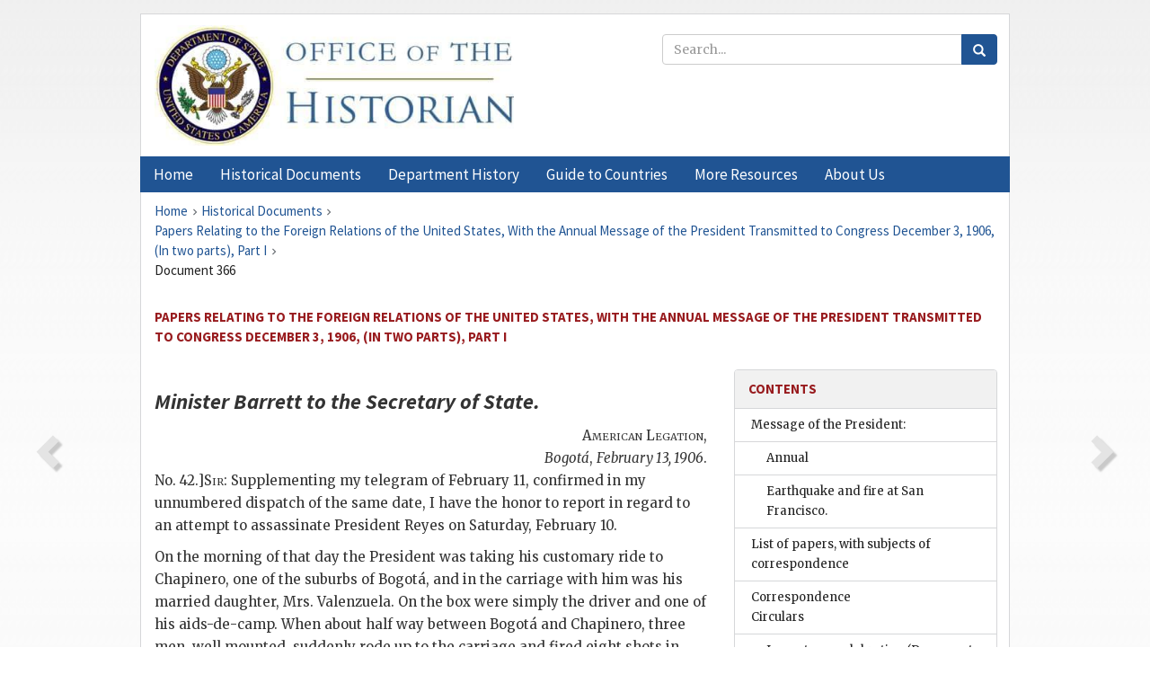

--- FILE ---
content_type: text/html;charset=utf-8
request_url: https://history.state.gov/historicaldocuments/frus1906p1/d366
body_size: 18370
content:
<!DOCTYPE html>
<html data-template="pages:app-root" lang="en" data-app=""><head><meta name="viewport" content="width=device-width, initial-scale=1.0"><meta name="description" content="history.state.gov 3.0 shell"><link href="/resources/images/favicon.ico" rel="shortcut icon"><script src="">(function(w,d,s,l,i){w[l]=w[l]||[];w[l].push({'gtm.start':
        new Date().getTime(),event:'gtm.js'});var f=d.getElementsByTagName(s)[0],
        j=d.createElement(s),dl=l!='dataLayer'?'&l='+l:'';j.async=true;j.src=
        'https://www.googletagmanager.com/gtm.js?id='+i+dl;f.parentNode.insertBefore(j,f);
        })(window,document,'script','dataLayer','GTM-WBD65RCC');</script><link href="/resources/css/all.css" rel="stylesheet" type="text/css"><title>Historical Documents - Office of the Historian</title></head><body id="body">
        <!-- Google Tag Manager (noscript) -->
        <noscript><iframe src="https://www.googletagmanager.com/ns.html?id=GTM-WBD65RCC" height="0" width="0" style="display:none;visibility:hidden"></iframe></noscript>
        <!-- End Google Tag Manager (noscript) -->
        <header class="hsg-header">
            <section class="hsg-grid hsg-header-inner">
                <div class="container hsg-header-content">
                    <div class="row">
                        <div class="col-sm-7">
                            <a href="/">
                                <img src="/resources/images/Office-of-the-Historian-logo_500x168.jpg" class="img-responsive" width="400" alt="Office of the Historian">
                            </a>
                        </div>
                        <div class="col-sm-5">
                            
                                <div class="banner__search">
                                    <div class="searchbox">
                                        <form action="/search" method="get" class="main-form" id="navigationSearchForm">
                                            <p class="form-group">
                                                <!-- Search: -->
                                                <input type="text" size="15" name="q" placeholder="Search..." class="form-control" id="search-box">
                                                <button type="submit" class="hsg-link-button search-button btn">
                                                    <i class="hsg-search-button-icon"></i>
                                                </button>
                                            </p>
                                        </form>
                                    </div>
                                </div>
                            
                        </div>
                    </div>
                </div>
            </section>
        </header>

        <nav role="navigation" class="hsg-nav navbar navbar-default">
            <div class="container hsg-nav-content">
                <div class="navbar-header">
                    <button type="button" class="navbar-toggle collapsed" data-toggle="collapse" data-target="#navbar-collapse-1" aria-expanded="false">
                        <span class="sr-only">Menu</span>
                        <i class="fa fa-bars"></i>
                        <span class="toggle-text">Menu</span>
                    </button>
                    <!--<a data-template="config:app-title" class="navbar-brand" href="./index.html">App Title</a>-->
                </div>
                <div class="navbar-collapse collapse" id="navbar-collapse-1">
                    <ul class="nav navbar-nav">
                        <li class="dropdown">
                            <a href="/" shape="rect">
                                <span>Home</span>
                            </a>
                        </li>
                        <li class="dropdown">
                            <a href="/historicaldocuments" class="dropdown-toggle" data-toggle="dropdown" role="button" aria-haspopup="true" aria-expanded="false">
                                <span>Historical Documents</span>
                            </a>
                            <ul class="dropdown-menu">
                                <li>
                                    <a href="/historicaldocuments">
                                        <em>Foreign Relations of the United States</em>
                                    </a>
                                </li>
                                <li>
                                    <a href="/historicaldocuments/about-frus">About the
                                            <em>Foreign Relations</em> Series</a>
                                </li>
                                <li>
                                    <a href="/historicaldocuments/status-of-the-series">Status
                                        of the <em>Foreign Relations</em> Series</a>
                                </li>
                                <li>
                                    <a href="/historicaldocuments/frus-history">History of the
                                            <em>Foreign Relations</em> Series</a>
                                </li>
                                <li>
                                    <a href="/historicaldocuments/ebooks">Ebooks Initiative</a>
                                </li>
                                <li>
                                    <a href="/historicaldocuments/quarterly-releases">Quarterly
                                        Releases</a>
                                </li>
                            </ul>
                        </li>
                        <li id="index_nav" class="dropdown">
                            <a href="/departmenthistory" class="dropdown-toggle" data-toggle="dropdown" role="button" aria-haspopup="true" aria-expanded="false">
                                <span>Department History</span>
                            </a>
                            <ul class="dropdown-menu">
                                <li>
                                    <a href="/departmenthistory">Overview</a>
                                </li>
                                <!--
                                <li>
                                    <a href="$app/departmenthistory/timeline">Administrative
                                        Timeline</a>
                                </li>
                                -->
                                <li>
                                    <a href="/departmenthistory/people/secretaries">Biographies
                                        of the Secretaries of State</a>
                                </li>
                                <li>
                                    <a href="/departmenthistory/people/principals-chiefs">Principal Officers and Chiefs of Mission</a>
                                </li>
                                <li>
                                    <a href="/departmenthistory/travels/secretary">Travels of
                                        the Secretary of State</a>
                                </li>
                                <li>
                                    <a href="/departmenthistory/travels/president">Travels of
                                        the President</a>
                                </li>
                                <li>
                                    <a href="/departmenthistory/visits">Visits by Foreign Heads
                                        of State</a>
                                </li>
                                <li>
                                    <a href="/departmenthistory/wwi">World War I and the
                                        Department</a>
                                </li>
                                <li>
                                    <a href="/departmenthistory/buildings">Buildings of the
                                        Department of State</a>
                                </li>
                                <li>
                                    <a href="/departmenthistory/diplomatic-couriers">U.S.
                                        Diplomatic Couriers</a>
                                </li>
                            </ul>
                        </li>
                        <li id="countries_nav" class="dropdown">
                            <a href="/countries" class="dropdown-toggle" data-toggle="dropdown" role="button" aria-haspopup="true" aria-expanded="false">
                                <span>Guide to Countries</span>
                            </a>
                            <ul class="dropdown-menu">
                                <li>
                                    <a href="/countries">Guide to Country Recognition and
                                        Relations</a>
                                </li>
                                <li>
                                    <a href="/countries/archives">World Wide Diplomatic Archives
                                        Index</a>
                                </li>
                            </ul>
                        </li>
                        <li id="resources_nav" class="dropdown">
                            <a href="" class="dropdown-toggle" data-toggle="dropdown" role="button" aria-haspopup="true" aria-expanded="false">
                                <span>More Resources</span>
                            </a>
                            <ul class="dropdown-menu">
                                <li>
                                    <a href="/tags">Browse Resources by Subject Tag</a>
                                </li>
                                <li>
                                    <a href="/conferences">Conferences</a>
                                </li>
                                <li>
                                    <a href="/about/contact-us">Contact Us</a>
                                </li>
                                <li>
                                    <a href="/developer">Developer Resources &amp; APIs</a>
                                </li>
                                <li>
                                    <a href="/education">Educational Resources</a>
                                </li>
                                <li>
                                    <a href="/about/faq">Frequently Asked Questions</a>
                                </li>
                                <li>
                                    <a href="/milestones">Key Milestones</a>
                                </li>
                                <li>
                                    <a href="/open">Open Government Initiative</a>
                                </li>
                                <li>
                                    <a href="/departmenthistory/short-history">A Short History
                                        of the Department</a>
                                </li>
                            </ul>
                        </li>
                        <li class="dropdown">
                            <a href="/about" shape="rect">
                                <span>About Us</span>
                            </a>
                        </li>
                    </ul>
                </div>
            </div>
        </nav>

        <div class="hsg-main">
            <section class="hsg-grid hsg-main-inner">
                <div class="container hsg-main-content">
                    <main id="content">
        <div>
            <div class="row">
                <nav class="hsg-breadcrumb hsg-breadcrumb--wrap" aria-label="breadcrumbs"><ol vocab="http://schema.org/" typeof="BreadcrumbList" class="hsg-breadcrumb__list"><li class="hsg-breadcrumb__list-item" property="itemListElement" typeof="ListItem"><a href="/" class="hsg-breadcrumb__link" property="item" typeof="WebPage"><span property="name">Home</span></a></li><li class="hsg-breadcrumb__list-item" property="itemListElement" typeof="ListItem"><a href="/historicaldocuments" class="hsg-breadcrumb__link" property="item" typeof="WebPage"><span property="name">Historical Documents</span></a></li><li class="hsg-breadcrumb__list-item" property="itemListElement" typeof="ListItem"><a href="/historicaldocuments/frus1906p1" class="hsg-breadcrumb__link" property="item" typeof="WebPage"><span property="name">Papers Relating to the Foreign Relations of the United States, With the Annual Message of the President Transmitted to Congress December 3, 1906, (In two parts), Part I</span></a></li><li class="hsg-breadcrumb__list-item" property="itemListElement" typeof="ListItem"><a href="/historicaldocuments/frus1906p1/d366" class="hsg-breadcrumb__link" property="item" typeof="WebPage" aria-current="page"><span property="name">Document 366</span></a></li></ol></nav>
            </div>
            <div class="row">
                <div class="hsg-navigation-wrapper">
                    <h2 class="hsg-navigation-title" id="navigation-title">Papers Relating to the Foreign Relations of the United
                    States, With the Annual Message of the President Transmitted to Congress
                    December 3, 1906, (In two parts), Part I</h2>
                </div>
            </div>
            <div class="row">
                <a data-doc="frus1906p1.xml" data-root="1.7.4.40.8.8" data-current="1.7.4.40.8.10" class="page-nav nav-prev" data-template="pages:navigation-link" data-template-direction="previous" href="/historicaldocuments/frus1906p1/d365">
                    <i class="glyphicon glyphicon-chevron-left"></i>
                </a>
                <a data-doc="frus1906p1.xml" data-root="1.7.4.40.8.12" data-current="1.7.4.40.8.10" class="page-nav nav-next" data-template="pages:navigation-link" data-template-direction="next" href="/historicaldocuments/frus1906p1/d367">
                    <i class="glyphicon glyphicon-chevron-right"></i>
                </a>
                <div class="hsg-width-main">
                    <div id="content-inner">
                        <div id="content-container">
                            <div class="content"><style type="text/css">.document_right {
   display: inline; float: right;
}

 .document_left {
   display: inline; float: left;
}

 .document_center {
   display: block; text-align: center;
}

</style><div class="tei-div3" id="d366">
                        <h3 class="tei-head7"><span class="tei-hi2 font-italic italic">Minister <span class="tei-persName">Barrett</span> to
                                the <span class="tei-gloss">Secretary of State</span>.</span></h3>
                        <div class="tei-opener"><div class="tei-dateline"><span class="tei-placeName"><span class="tei-hi3 font-smallcaps smallcaps">American Legation</span>,<br class="tei-lb"><span class="tei-hi2 font-italic italic">Bogotá</span></span>, <span class="tei-date"><span class="tei-hi2 font-italic italic">February 13,
                                    1906</span></span>.</div>
                            <span class="tei-seg document_left">No. 42.]</span></div>
                        <p class="tei-p3"><span class="tei-hi3 font-smallcaps smallcaps">Sir</span>: Supplementing my telegram of February 11,
                            confirmed in my unnumbered dispatch of the same date, I have the honor
                            to report in regard to an attempt to assassinate President Reyes on
                            Saturday, February 10.</p>
                        <p class="tei-p3">On the morning of that day the President was taking his customary ride to
                            Chapinero, one of the suburbs of Bogotá, and in the carriage with him
                            was his married daughter, Mrs. Valenzuela. On the box were simply the
                            driver and one of his aids-de-camp. When about half way between Bogotá
                            and Chapinero, three men, well mounted, suddenly rode up to the carriage
                            and fired eight shots in rapid succession. Five of these entered the
                            conveyance, two of them cutting respectively the hat and dress of the
                            President’s daughter, but neither of them hitting or wounding either her
                            or the President. The aid-de-camp emptied the contents of his revolver
                            at the assailants, but they succeeded in getting away before the police
                            or others could effect their capture.</p>
                        <p class="tei-p3">The escape of the President and his daughter from death or serious injury
                            would seem almost miraculous. Possibly the fact that the carriage was a
                            closed one prevented the would-be assassin from taking good aim, while
                            they may also have been disturbed in their plans by discovering that his
                            daughter was with him and might be killed in the attack. The bullet
                            holes in the carriage and in the dress and hat of Mrs. Valenzuela show
                            that the weapons used were of heavy caliber and that it was the
                            intention to make sure of the death of the President.</p>
                        <a href="pg_411" id="pg_411" class="tei-pb1 hsg-facsilime-link" target="_self" rel="nofollow">
            [Page 411]
        </a>
                        <p class="tei-p3">The incident occurred about 11.30 in the morning, and naturally, as soon
                            as the news was spread abroad, great excitement followed, coupled with
                            profound indignation at such a cowardly attempt when the President was
                            accompanied by his daughter. The city was immediately placed under
                            martial law and the entire police force equipped with rifles as a
                            protection against any uprising of which this might have been the
                            beginning. Notices were immediately posted on all the bulletin boards
                            describing the affair and offering a reward on behalf of the Government
                            of $1,000 gold each for the capture of the assailants. These three men
                            are known, but up to this writing they have not been apprehended.</p>
                        <p class="tei-p3">On Sunday a te deum was celebrated in the cathedral by the archbishop in
                            thanks to the Almighty for the preservation of the life of the
                            President. The palace was thronged Saturday night and Sunday with people
                            of all classes extending their congratulations to the President on his
                            escape. I called on him officially, as did my colleagues, as soon as we
                            learned the particulars, and extended on behalf of my Government
                            appropriate expressions of sympathy and felicitation.</p>
                        <p class="tei-p3">In looking for an explanation of this assault I find various reasons
                            ascribed, the principal one being that these men were possibly friends
                            of some of the conspirators against the Government who have recently
                            been exiled or who are now undergoing court-martial. It is also alleged
                            that the inspiration of the attack lay in opposition to some of the
                            policies of the Government, which are not popular with the people, while
                            again it is contended that the assailants were members of a socialistic
                            element in the community that employed this means of doing injury to the
                            head of the nation.</p>
                        <p class="tei-p3">Although it is painful to report an incident of this kind, it must be
                            frankly admitted that political conditions here are far from being in a
                            tranquil state, and that the future is pregnant with many unfortunate
                            possibilities. It is my sincere hope that there may be no further
                            demonstration against President Reyes, because it would seem as if he
                            were the one man of thecountry who can, even with the troubled
                            conditions that surround his administration, maintain permanent peace
                            and eventually evolve prosperity for the country.</p>
                        <p class="tei-p3">Inclosed is a copy of the announcement published by President Reyes after
                            the atempt was made to assassinate him.</p>
                        <p class="tei-p3">I have, etc.,</p>
                        <div class="tei-closer"><div class="tei-signed1"><span class="tei-hi3 font-smallcaps smallcaps">John Barrett.</span></div></div>
                        <section class="tei-frus_attachment attachment">
                            <div class="tei-opener"><span class="tei-seg document_center">[Inclosure—Translation.]</span></div>
                            <h3 class="tei-head6"><span class="tei-hi3 font-smallcaps smallcaps">urgent circular.</span></h3>
                            <div class="tei-opener"><div class="tei-dateline"><span class="tei-placeName"><span class="tei-hi3 font-smallcaps smallcaps">Bogotá</span></span>, <span class="tei-date"><span class="tei-hi2 font-italic italic">February 10,
                                        1906</span></span>.</div></div>
                            <p class="tei-p1 center">(Governors, military inspectors, prefects, and alcaldes
                                copy this.)</p>
                            <p class="tei-p2 flushleft">Governors <span class="tei-hi3 font-smallcaps smallcaps">Brigard and Ayala,
                                    Zipaquira and Facatativa</span>:</p>
                            <p class="tei-p3">At 11.30 a.m. to-day three assassins on horseback, near the bridge of
                                Arzo-bispo, fired 8 revolver shots point-blank at me without
                                wounding me or my daughter, Sophia, who was with me in the carriage.
                                They fled along the highroad toward Chapinero—probably they will go
                                toward Calera, Punte del Connin, Sopo, etc. Take horses from the
                                stables, send the police mounted in pursuit of them, and bring them
                                to this city, and give order by telegraph and post to all the
                                alcaldes to arrest them.</p>
                            <a href="pg_412" id="pg_412" class="tei-pb1 hsg-facsilime-link" target="_self" rel="nofollow">
            [Page 412]
        </a>
                            <p class="tei-p3">A reward of $1,000 gold will be paid to those making the arrest of
                                each individual.</p>
                            <p class="tei-p3">Be calm and tranquil, and exert yourselves in giving guaranties to
                                all peaceable citizens. Arrest those who may be suspected of
                                complicity in the attempt, put them in jail, and send them to this
                                city.</p>
                            <p class="tei-p3">The affair is simply a frustrated assassination and can be considered
                                as the dying agony of anarchy and revolution in our unfortunate
                                country.</p>
                            <div class="tei-closer">(Signed) <div class="tei-signed1"><span class="tei-hi3 font-smallcaps smallcaps">Reyes</span>.</div></div>
                            <div class="tei-postscript">
                                <p class="tei-p3">Work in unison and take great pains to preserve the peace.</p>
                                <div class="tei-closer">(Signed) <div class="tei-signed1"><span class="tei-hi3 font-smallcaps smallcaps">Reyes.</span></div></div>
                            </div>
                        </section>
                    </div></div>
                        </div>
                    </div>
                </div>
                <div class="hsg-width-sidebar"><aside class="hsg-aside--static">
                    
                    <div id="media-download"></div>

                    <div class="hsg-panel hsg-toc">
   <div class="hsg-panel-heading hsg-toc__header">
      <h4 class="hsg-sidebar-title">Contents</h4>
   </div>
   <nav aria-label="Side navigation">
      <ul class="hsg-toc__chapters">
         <li class="hsg-toc__chapters__item js-accordion">
            <a data-template="toc:highlight-current" class="" href="/historicaldocuments/frus1906p1/message-of-the-president">Message of the President:</a>
            <ul class="hsg-toc__chapters__nested">
               <li class="hsg-toc__chapters__item">
                  <a data-template="toc:highlight-current" class="" href="/historicaldocuments/frus1906p1/annual">Annual</a>
               </li>
               <li class="hsg-toc__chapters__item">
                  <a data-template="toc:highlight-current" class="" href="/historicaldocuments/frus1906p1/san-Francisco-earthquake">Earthquake and fire at San Francisco.</a>
               </li>
            </ul>
         </li>
         <li class="hsg-toc__chapters__item">
            <a data-template="toc:highlight-current" class="" href="/historicaldocuments/frus1906p1/papers">List of papers, with subjects of correspondence</a>
         </li>
         <li class="hsg-toc__chapters__item js-accordion">
            <a data-template="toc:highlight-current" class="" href="/historicaldocuments/frus1906p1/comp1">Correspondence<br>Circulars</a>
            <ul class="hsg-toc__chapters__nested">
               <li class="hsg-toc__chapters__item">
                  <a data-template="toc:highlight-current" class="" href="/historicaldocuments/frus1906p1/ch1">Jamestown celebration<span> (Document 1)</span>
                  </a>
               </li>
               <li class="hsg-toc__chapters__item">
                  <a data-template="toc:highlight-current" class="" href="/historicaldocuments/frus1906p1/ch2">Jamestown Exposition<span> (Document 2)</span>
                  </a>
               </li>
               <li class="hsg-toc__chapters__item">
                  <a data-template="toc:highlight-current" class="" href="/historicaldocuments/frus1906p1/ch3">Admission of officers of American Republics to military schools of the
                        United States<span> (Document 3)</span>
                  </a>
               </li>
               <li class="hsg-toc__chapters__item">
                  <a data-template="toc:highlight-current" class="" href="/historicaldocuments/frus1906p1/ch4">Exequaturs for Panaman consuls<span> (Document 4)</span>
                  </a>
               </li>
               <li class="hsg-toc__chapters__item">
                  <a data-template="toc:highlight-current" class="" href="/historicaldocuments/frus1906p1/ch5">Louisiana Purchase Exposition<span> (Document 5)</span>
                  </a>
               </li>
               <li class="hsg-toc__chapters__item">
                  <a data-template="toc:highlight-current" class="" href="/historicaldocuments/frus1906p1/ch6">Citizenship<span> (Document 6)</span>
                  </a>
               </li>
               <li class="hsg-toc__chapters__item">
                  <a data-template="toc:highlight-current" class="" href="/historicaldocuments/frus1906p1/ch7">An act to prohibit shanghaiing<span> (Document 7)</span>
                  </a>
               </li>
               <li class="hsg-toc__chapters__item">
                  <a data-template="toc:highlight-current" class="" href="/historicaldocuments/frus1906p1/ch8">Recognition of consuls-general at large<span> (Document 8)</span>
                  </a>
               </li>
               <li class="hsg-toc__chapters__item">
                  <a data-template="toc:highlight-current" class="" href="/historicaldocuments/frus1906p1/ch9">An act for reorganizing the consular service<span> (Document 9)</span>
                  </a>
               </li>
            </ul>
         </li>
         <li class="hsg-toc__chapters__item js-accordion">
            <a data-template="toc:highlight-current" class="" href="/historicaldocuments/frus1906p1/comp2">Argentine Republic</a>
            <ul class="hsg-toc__chapters__nested">
               <li class="hsg-toc__chapters__item">
                  <a data-template="toc:highlight-current" class="" href="/historicaldocuments/frus1906p1/ch10">Laws regulating the practice of the professions<span> (Document 10)</span>
                  </a>
               </li>
               <li class="hsg-toc__chapters__item">
                  <a data-template="toc:highlight-current" class="" href="/historicaldocuments/frus1906p1/ch11">Death of President Quintana and succession of Vice-President Alcorta to
                        the Presidency<span> (Documents 11–14)</span>
                  </a>
               </li>
               <li class="hsg-toc__chapters__item">
                  <a data-template="toc:highlight-current" class="" href="/historicaldocuments/frus1906p1/ch12">Message of the President of the Argentine Republic to the Argentine
                        Congress.<span> (Document 15)</span>
                  </a>
               </li>
               <li class="hsg-toc__chapters__item">
                  <a data-template="toc:highlight-current" class="" href="/historicaldocuments/frus1906p1/ch13">Treaty between Argentina and Spain dispensing with authentication of
                        signatures of letters rogatory<span> (Documents 16–19)</span>
                  </a>
               </li>
               <li class="hsg-toc__chapters__item">
                  <a data-template="toc:highlight-current" class="" href="/historicaldocuments/frus1906p1/ch14">Visit of Secretary Root to South America.<span> (Documents 20–24)</span>
                  </a>
               </li>
            </ul>
         </li>
         <li class="hsg-toc__chapters__item js-accordion">
            <a data-template="toc:highlight-current" class="" href="/historicaldocuments/frus1906p1/comp3">Austria-Hungary</a>
            <ul class="hsg-toc__chapters__nested">
               <li class="hsg-toc__chapters__item">
                  <a data-template="toc:highlight-current" class="" href="/historicaldocuments/frus1906p1/ch15">Restrictions against the importation of beef from non-European
                        countries<span> (Documents 25–28)</span>
                  </a>
               </li>
               <li class="hsg-toc__chapters__item">
                  <a data-template="toc:highlight-current" class="" href="/historicaldocuments/frus1906p1/ch16">Autonomous customs tariff and commercial treaties with Germany, Italy,
                        Belgium, Russia, Servia, and Switzerland<span> (Documents 29–30)</span>
                  </a>
               </li>
               <li class="hsg-toc__chapters__item">
                  <a data-template="toc:highlight-current" class="" href="/historicaldocuments/frus1906p1/ch17">Franchise reforms in Austria<span> (Document 31)</span>
                  </a>
               </li>
               <li class="hsg-toc__chapters__item">
                  <a data-template="toc:highlight-current" class="" href="/historicaldocuments/frus1906p1/ch18">Transportation of emigrants from Hungary<span> (Documents 32–35)</span>
                  </a>
               </li>
            </ul>
         </li>
         <li class="hsg-toc__chapters__item js-accordion">
            <a data-template="toc:highlight-current" class="" href="/historicaldocuments/frus1906p1/comp4">Belgium</a>
            <ul class="hsg-toc__chapters__nested">
               <li class="hsg-toc__chapters__item">
                  <a data-template="toc:highlight-current" class="" href="/historicaldocuments/frus1906p1/ch19">Conference for the revision of the rules relative to spirits in
                        Africa<span> (Documents 36–42)</span>
                  </a>
               </li>
               <li class="hsg-toc__chapters__item">
                  <a data-template="toc:highlight-current" class="" href="/historicaldocuments/frus1906p1/ch20">Claim of “El Oriente” to money captured from Filipino insurgents<span> (Documents 43–47)</span>
                  </a>
               </li>
               <li class="hsg-toc__chapters__item">
                  <a data-template="toc:highlight-current" class="" href="/historicaldocuments/frus1906p1/ch21">Exclusion of Louis Wythouck from the United States<span> (Documents 48–49)</span>
                  </a>
               </li>
               <li class="hsg-toc__chapters__item">
                  <a data-template="toc:highlight-current" class="" href="/historicaldocuments/frus1906p1/ch22">Emigration agents of South Carolina in Europe<span> (Documents 50–63)</span>
                  </a>
               </li>
               <li class="hsg-toc__chapters__item">
                  <a data-template="toc:highlight-current" class="" href="/historicaldocuments/frus1906p1/ch23">Taxation of corporations in Belgium<span> (Document 64)</span>
                  </a>
               </li>
               <li class="hsg-toc__chapters__item">
                  <a data-template="toc:highlight-current" class="" href="/historicaldocuments/frus1906p1/ch24">International maritime convention in regard to collisions and salvage at
                        sea<span> (Documents 65–78)</span>
                  </a>
               </li>
               <li class="hsg-toc__chapters__item">
                  <a data-template="toc:highlight-current" class="" href="/historicaldocuments/frus1906p1/ch25">Arrangement for unification of formulas for heroic medicines<span> (Documents 79–84)</span>
                  </a>
               </li>
               <li class="hsg-toc__chapters__item">
                  <a data-template="toc:highlight-current" class="" href="/historicaldocuments/frus1906p1/ch26">Investigation of affairs in the Kongo Free State<span> (Documents 85–94)</span>
                  </a>
               </li>
            </ul>
         </li>
         <li class="hsg-toc__chapters__item js-accordion">
            <a data-template="toc:highlight-current" class="" href="/historicaldocuments/frus1906p1/comp5">Bolivia</a>
            <ul class="hsg-toc__chapters__nested">
               <li class="hsg-toc__chapters__item">
                  <a data-template="toc:highlight-current" class="" href="/historicaldocuments/frus1906p1/ch27">Boundary dispute between Bolivia and Peru—retirement of both parties from
                        the Heath territory<span> (Document 95)</span>
                  </a>
               </li>
               <li class="hsg-toc__chapters__item">
                  <a data-template="toc:highlight-current" class="" href="/historicaldocuments/frus1906p1/ch28">Law granting religious liberty in Bolivia<span> (Document 96)</span>
                  </a>
               </li>
               <li class="hsg-toc__chapters__item">
                  <a data-template="toc:highlight-current" class="" href="/historicaldocuments/frus1906p1/ch29">Parcel-post arrangement between Bolivia and the United States; transit
                        through Peru<span> (Documents 97–98)</span>
                  </a>
               </li>
               <li class="hsg-toc__chapters__item">
                  <a data-template="toc:highlight-current" class="" href="/historicaldocuments/frus1906p1/ch30">Visit of Secretary Root to South America.<span> (Documents 99–100)</span>
                  </a>
               </li>
            </ul>
         </li>
         <li class="hsg-toc__chapters__item js-accordion">
            <a data-template="toc:highlight-current" class="" href="/historicaldocuments/frus1906p1/comp6">Brazil</a>
            <ul class="hsg-toc__chapters__nested">
               <li class="hsg-toc__chapters__item">
                  <a data-template="toc:highlight-current" class="" href="/historicaldocuments/frus1906p1/ch31">Coffee valorization and export tax on coffee<span> (Document 101)</span>
                  </a>
               </li>
               <li class="hsg-toc__chapters__item">
                  <a data-template="toc:highlight-current" class="" href="/historicaldocuments/frus1906p1/ch32">Election and inauguration of Dr. Affonso Penna as President<span> (Documents 102–107)</span>
                  </a>
               </li>
               <li class="hsg-toc__chapters__item">
                  <a data-template="toc:highlight-current" class="" href="/historicaldocuments/frus1906p1/ch33">Preferential tariff concessions in favor of American products<span> (Documents 108–113)</span>
                  </a>
               </li>
               <li class="hsg-toc__chapters__item">
                  <a data-template="toc:highlight-current" class="" href="/historicaldocuments/frus1906p1/ch34">The Monroe doctrine and the relations between the United States and
                        Brazil; historical review by a Brazilian author<span> (Document 114)</span>
                  </a>
               </li>
               <li class="hsg-toc__chapters__item">
                  <a data-template="toc:highlight-current" class="" href="/historicaldocuments/frus1906p1/ch35">Visit of Secretary Root<span> (Documents 115–116)</span>
                  </a>
               </li>
               <li class="hsg-toc__chapters__item">
                  <a data-template="toc:highlight-current" class="" href="/historicaldocuments/frus1906p1/ch36">Message of the Brazilian President to the Congress of Brazil<span> (Document 117)</span>
                  </a>
               </li>
            </ul>
         </li>
         <li class="hsg-toc__chapters__item js-accordion">
            <a data-template="toc:highlight-current" class="" href="/historicaldocuments/frus1906p1/comp7">Bulgaria</a>
            <ul class="hsg-toc__chapters__nested">
               <li class="hsg-toc__chapters__item">
                  <a data-template="toc:highlight-current" class="" href="/historicaldocuments/frus1906p1/ch37">Commercial treaties with Germany, Great Britain, Russia, France, and
                        Italy<span> (Documents 118–119)</span>
                  </a>
               </li>
               <li class="hsg-toc__chapters__item">
                  <a data-template="toc:highlight-current" class="" href="/historicaldocuments/frus1906p1/ch38">Reciprocity arrangement between Bulgaria and the United States<span> (Documents 120–126)</span>
                  </a>
               </li>
            </ul>
         </li>
         <li class="hsg-toc__chapters__item js-accordion">
            <a data-template="toc:highlight-current" class="" href="/historicaldocuments/frus1906p1/comp8">Chile</a>
            <ul class="hsg-toc__chapters__nested">
               <li class="hsg-toc__chapters__item">
                  <a data-template="toc:highlight-current" class="" href="/historicaldocuments/frus1906p1/ch39">Election and inauguration of Pedro Montt as President<span> (Documents 127–128)</span>
                  </a>
               </li>
               <li class="hsg-toc__chapters__item">
                  <a data-template="toc:highlight-current" class="" href="/historicaldocuments/frus1906p1/ch40">Visit of Secretary Root<span> (Documents 129–134)</span>
                  </a>
               </li>
               <li class="hsg-toc__chapters__item">
                  <a data-template="toc:highlight-current" class="" href="/historicaldocuments/frus1906p1/ch41">Earthquake in Chile<span> (Documents 135–149)</span>
                  </a>
               </li>
            </ul>
         </li>
         <li class="hsg-toc__chapters__item js-accordion">
            <a data-template="toc:highlight-current" class="" href="/historicaldocuments/frus1906p1/comp9">China</a>
            <ul class="hsg-toc__chapters__nested">
               <li class="hsg-toc__chapters__item">
                  <a data-template="toc:highlight-current" class="" href="/historicaldocuments/frus1906p1/ch42">The open-door policy in Manchuria; establishment of custom-houses and
                        opening ports to international trade<span> (Documents 150–211)</span>
                  </a>
               </li>
               <li class="hsg-toc__chapters__item">
                  <a data-template="toc:highlight-current" class="" href="/historicaldocuments/frus1906p1/ch43">Reciprocal protection of trade-marks in China<span> (Documents 212–216)</span>
                  </a>
               </li>
               <li class="hsg-toc__chapters__item">
                  <a data-template="toc:highlight-current" class="" href="/historicaldocuments/frus1906p1/ch44">Agreement effected by exchange of notes<span> (Documents 217–218)</span>
                  </a>
               </li>
               <li class="hsg-toc__chapters__item">
                  <a data-template="toc:highlight-current" class="" href="/historicaldocuments/frus1906p1/ch45">Protection of trade-marks in China<span> (Documents 219–244)</span>
                  </a>
               </li>
               <li class="hsg-toc__chapters__item">
                  <a data-template="toc:highlight-current" class="" href="/historicaldocuments/frus1906p1/ch46">Patents and copyright in China<span> (Documents 245–247)</span>
                  </a>
               </li>
               <li class="hsg-toc__chapters__item">
                  <a data-template="toc:highlight-current" class="" href="/historicaldocuments/frus1906p1/ch47">Mining regulations in China<span> (Documents 248–260)</span>
                  </a>
               </li>
               <li class="hsg-toc__chapters__item">
                  <a data-template="toc:highlight-current" class="" href="/historicaldocuments/frus1906p1/ch48">Payment of the Chinese indemnity<span> (Documents 261–265)</span>
                  </a>
               </li>
               <li class="hsg-toc__chapters__item">
                  <a data-template="toc:highlight-current" class="" href="/historicaldocuments/frus1906p1/ch49">Rights of missionaries to acquire property in interior of China<span> (Documents 266–269)</span>
                  </a>
               </li>
               <li class="hsg-toc__chapters__item">
                  <a data-template="toc:highlight-current" class="" href="/historicaldocuments/frus1906p1/ch50">Changes in customs service<span> (Documents 270–279)</span>
                  </a>
               </li>
               <li class="hsg-toc__chapters__item">
                  <a data-template="toc:highlight-current" class="" href="/historicaldocuments/frus1906p1/ch51">Citizenship and right of admission to the United States of a Chinese
                        adopted by an American citizen<span> (Documents 280–281)</span>
                  </a>
               </li>
               <li class="hsg-toc__chapters__item">
                  <a data-template="toc:highlight-current" class="" href="/historicaldocuments/frus1906p1/ch52">Foreign settlements in China and Manchuria<span> (Document 282)</span>
                  </a>
               </li>
               <li class="hsg-toc__chapters__item">
                  <a data-template="toc:highlight-current" class="" href="/historicaldocuments/frus1906p1/ch53">Threatened restriction of boundaries of international settlement at
                        Shanghai<span> (Documents 283–284)</span>
                  </a>
               </li>
               <li class="hsg-toc__chapters__item">
                  <a data-template="toc:highlight-current" class="" href="/historicaldocuments/frus1906p1/ch54">Floating mines in the Gulf of Pechili<span> (Documents 285–289)</span>
                  </a>
               </li>
               <li class="hsg-toc__chapters__item">
                  <a data-template="toc:highlight-current" class="" href="/historicaldocuments/frus1906p1/ch55">Lienchou riots and resulting claims<span> (Documents 290–316)</span>
                  </a>
               </li>
               <li class="hsg-toc__chapters__item">
                  <a data-template="toc:highlight-current" class="" href="/historicaldocuments/frus1906p1/ch56">Riots at Chang-p’u and Nanchang<span> (Documents 317–325)</span>
                  </a>
               </li>
               <li class="hsg-toc__chapters__item">
                  <a data-template="toc:highlight-current" class="" href="/historicaldocuments/frus1906p1/ch57">Reforms, governmental, judicial, and educational<span> (Documents 326–331)</span>
                  </a>
               </li>
               <li class="hsg-toc__chapters__item">
                  <a data-template="toc:highlight-current" class="" href="/historicaldocuments/frus1906p1/ch58">Restriction upon the importation, growth, and use of opium<span> (Documents 332–344)</span>
                  </a>
               </li>
               <li class="hsg-toc__chapters__item">
                  <a data-template="toc:highlight-current" class="" href="/historicaldocuments/frus1906p1/ch59">Revision of the rules of the mixed court at Shanghai, and resulting
                        riots<span> (Documents 345–358)</span>
                  </a>
               </li>
               <li class="hsg-toc__chapters__item">
                  <a data-template="toc:highlight-current" class="" href="/historicaldocuments/frus1906p1/ch60">United States court for China<span> (Documents 359–362)</span>
                  </a>
               </li>
               <li class="hsg-toc__chapters__item">
                  <a data-template="toc:highlight-current" class="" href="/historicaldocuments/frus1906p1/ch61">Opening cable between San Francisco and Shanghai<span> (Documents 363–364)</span>
                  </a>
               </li>
            </ul>
         </li>
         <li class="hsg-toc__chapters__item js-accordion">
            <a data-template="toc:highlight-current" class="hsg-current" href="/historicaldocuments/frus1906p1/comp10">Colombia</a>
            <ul class="hsg-toc__chapters__nested">
               <li class="hsg-toc__chapters__item">
                  <a data-template="toc:highlight-current" class="hsg-current" href="/historicaldocuments/frus1906p1/ch62">Attempt on President Reyes’s life<span> (Documents 365–367)</span>
                  </a>
               </li>
               <li class="hsg-toc__chapters__item">
                  <a data-template="toc:highlight-current" class="" href="/historicaldocuments/frus1906p1/ch63">Relations of United States with Colombia<span> (Documents 368–376)</span>
                  </a>
               </li>
               <li class="hsg-toc__chapters__item">
                  <a data-template="toc:highlight-current" class="" href="/historicaldocuments/frus1906p1/ch64">Visit of Secretary Root<span> (Documents 377–381)</span>
                  </a>
               </li>
               <li class="hsg-toc__chapters__item">
                  <a data-template="toc:highlight-current" class="" href="/historicaldocuments/frus1906p1/ch65">Political and business conditions in Colombia.<span> (Documents 382–384)</span>
                  </a>
               </li>
               <li class="hsg-toc__chapters__item">
                  <a data-template="toc:highlight-current" class="" href="/historicaldocuments/frus1906p1/ch66">Increase of duty on flour<span> (Documents 385–389)</span>
                  </a>
               </li>
            </ul>
         </li>
         <li class="hsg-toc__chapters__item js-accordion">
            <a data-template="toc:highlight-current" class="" href="/historicaldocuments/frus1906p1/comp11">Cuba</a>
            <ul class="hsg-toc__chapters__nested">
               <li class="hsg-toc__chapters__item">
                  <a data-template="toc:highlight-current" class="" href="/historicaldocuments/frus1906p1/ch67">Insurrection and intervention of United States in Cuba<span> (Documents 390–436)</span>
                  </a>
               </li>
               <li class="hsg-toc__chapters__item">
                  <a data-template="toc:highlight-current" class="" href="/historicaldocuments/frus1906p1/ch68">Trade-mark registration law of Cuba<span> (Documents 437–444)</span>
                  </a>
               </li>
               <li class="hsg-toc__chapters__item">
                  <a data-template="toc:highlight-current" class="" href="/historicaldocuments/frus1906p1/ch69">Sanitation of Cuban cities<span> (Documents 445–451)</span>
                  </a>
               </li>
               <li class="hsg-toc__chapters__item">
                  <a data-template="toc:highlight-current" class="" href="/historicaldocuments/frus1906p1/ch70">Alleged outrage on American residents of the Isle of Pines<span> (Documents 452–456)</span>
                  </a>
               </li>
               <li class="hsg-toc__chapters__item">
                  <a data-template="toc:highlight-current" class="" href="/historicaldocuments/frus1906p1/ch71">Foreign rice milled in United States denied benefit of reciprocity
                        treaty<span> (Documents 457–464)</span>
                  </a>
               </li>
               <li class="hsg-toc__chapters__item">
                  <a data-template="toc:highlight-current" class="" href="/historicaldocuments/frus1906p1/ch72">Trade-mark convention between Cuba and France<span> (Document 465)</span>
                  </a>
               </li>
            </ul>
         </li>
         <li class="hsg-toc__chapters__item js-accordion">
            <a data-template="toc:highlight-current" class="" href="/historicaldocuments/frus1906p1/comp12">Denmark</a>
            <ul class="hsg-toc__chapters__nested">
               <li class="hsg-toc__chapters__item">
                  <a data-template="toc:highlight-current" class="" href="/historicaldocuments/frus1906p1/ch73">Death of King Christian<span> (Documents 466–473)</span>
                  </a>
               </li>
               <li class="hsg-toc__chapters__item">
                  <a data-template="toc:highlight-current" class="" href="/historicaldocuments/frus1906p1/ch74">Diplomatic uniforms<span> (Documents 474–475)</span>
                  </a>
               </li>
               <li class="hsg-toc__chapters__item">
                  <a data-template="toc:highlight-current" class="" href="/historicaldocuments/frus1906p1/ch75">Arbitration treaty between Denmark and Italy.<span> (Document 476)</span>
                  </a>
               </li>
               <li class="hsg-toc__chapters__item">
                  <a data-template="toc:highlight-current" class="" href="/historicaldocuments/frus1906p1/ch76">Arbitration treaty between Denmark and the Netherlands.<span> (Document 477)</span>
                  </a>
               </li>
               <li class="hsg-toc__chapters__item">
                  <a data-template="toc:highlight-current" class="" href="/historicaldocuments/frus1906p1/ch77">Supplementary treaty between the United States and Denmark for the
                        extradition of criminals<span> (Document 478)</span>
                  </a>
               </li>
               <li class="hsg-toc__chapters__item">
                  <a data-template="toc:highlight-current" class="" href="/historicaldocuments/frus1906p1/ch78">Agreement by exchange of notes on June 22 and June 26, 1906, with respect
                        to the protection of industrial designs or models.<span> (Documents 479–480)</span>
                  </a>
               </li>
               <li class="hsg-toc__chapters__item">
                  <a data-template="toc:highlight-current" class="" href="/historicaldocuments/frus1906p1/ch79">Consular officers of United States can not receive foreign
                        appointments<span> (Document 481)</span>
                  </a>
               </li>
            </ul>
         </li>
         <li class="hsg-toc__chapters__item js-accordion">
            <a data-template="toc:highlight-current" class="" href="/historicaldocuments/frus1906p1/comp13">Dominican Republic</a>
            <ul class="hsg-toc__chapters__nested">
               <li class="hsg-toc__chapters__item">
                  <a data-template="toc:highlight-current" class="" href="/historicaldocuments/frus1906p1/ch80">Revolutionary disturbances in Santo Domingo<span> (Documents 482–487)</span>
                  </a>
               </li>
               <li class="hsg-toc__chapters__item">
                  <a data-template="toc:highlight-current" class="" href="/historicaldocuments/frus1906p1/ch81">American concessions in the Dominican Republic.<span> (Documents 488–490)</span>
                  </a>
               </li>
               <li class="hsg-toc__chapters__item">
                  <a data-template="toc:highlight-current" class="" href="/historicaldocuments/frus1906p1/ch82">Control of Dominican customs<span> (Documents 491–493)</span>
                  </a>
               </li>
               <li class="hsg-toc__chapters__item">
                  <a data-template="toc:highlight-current" class="" href="/historicaldocuments/frus1906p1/ch83">Labors of Dominican Congress during session of 1906<span> (Document 494)</span>
                  </a>
               </li>
               <li class="hsg-toc__chapters__item">
                  <a data-template="toc:highlight-current" class="" href="/historicaldocuments/frus1906p1/ch84">Message of President Caceres<span> (Document 495)</span>
                  </a>
               </li>
               <li class="hsg-toc__chapters__item">
                  <a data-template="toc:highlight-current" class="" href="/historicaldocuments/frus1906p1/ch85">Withdrawal of Portuguese consul’s exequatur<span> (Documents 496–498)</span>
                  </a>
               </li>
               <li class="hsg-toc__chapters__item">
                  <a data-template="toc:highlight-current" class="" href="/historicaldocuments/frus1906p1/ch86">Chronology of political events in Santo Domingo<span> (Documents 499–500)</span>
                  </a>
               </li>
               <li class="hsg-toc__chapters__item">
                  <a data-template="toc:highlight-current" class="" href="/historicaldocuments/frus1906p1/ch87">Boundary question between the Dominican Republic and Haiti<span> (Documents 501–502)</span>
                  </a>
               </li>
               <li class="hsg-toc__chapters__item">
                  <a data-template="toc:highlight-current" class="" href="/historicaldocuments/frus1906p1/ch88">Enforcement of sugar-production tax<span> (Documents 503–509)</span>
                  </a>
               </li>
            </ul>
         </li>
         <li class="hsg-toc__chapters__item js-accordion">
            <a data-template="toc:highlight-current" class="" href="/historicaldocuments/frus1906p1/comp14">Ecuador</a>
            <ul class="hsg-toc__chapters__nested">
               <li class="hsg-toc__chapters__item">
                  <a data-template="toc:highlight-current" class="" href="/historicaldocuments/frus1906p1/ch89">Revolution<span> (Documents 510–512)</span>
                  </a>
               </li>
               <li class="hsg-toc__chapters__item">
                  <a data-template="toc:highlight-current" class="" href="/historicaldocuments/frus1906p1/ch90">Visit of Secretary Root to South America.<span> (Documents 513–516)</span>
                  </a>
               </li>
               <li class="hsg-toc__chapters__item">
                  <a data-template="toc:highlight-current" class="" href="/historicaldocuments/frus1906p1/ch91">Sanitation of Guayaquil<span> (Documents 517–518)</span>
                  </a>
               </li>
               <li class="hsg-toc__chapters__item">
                  <a data-template="toc:highlight-current" class="" href="/historicaldocuments/frus1906p1/ch92">Official encouragement to industrial, agricultural, and other
                        enterprises<span> (Document 519)</span>
                  </a>
               </li>
               <li class="hsg-toc__chapters__item">
                  <a data-template="toc:highlight-current" class="" href="/historicaldocuments/frus1906p1/ch93">Railway building in Ecuador<span> (Document 520)</span>
                  </a>
               </li>
            </ul>
         </li>
         <li class="hsg-toc__chapters__item js-accordion">
            <a data-template="toc:highlight-current" class="" href="/historicaldocuments/frus1906p1/comp15">France</a>
            <ul class="hsg-toc__chapters__nested">
               <li class="hsg-toc__chapters__item">
                  <a data-template="toc:highlight-current" class="" href="/historicaldocuments/frus1906p1/ch94">Election of President of the French Republic<span> (Documents 521–522)</span>
                  </a>
               </li>
               <li class="hsg-toc__chapters__item">
                  <a data-template="toc:highlight-current" class="" href="/historicaldocuments/frus1906p1/ch95">Protection of Venezuelan interests in France</a>
               </li>
               <li class="hsg-toc__chapters__item">
                  <a data-template="toc:highlight-current" class="" href="/historicaldocuments/frus1906p1/ch96">Franklin celebration in Paris<span> (Document 523)</span>
                  </a>
               </li>
               <li class="hsg-toc__chapters__item">
                  <a data-template="toc:highlight-current" class="" href="/historicaldocuments/frus1906p1/ch97">Presentation of Benjamin Franklin gold medal to the French
                        Government<span> (Documents 524–526)</span>
                  </a>
               </li>
               <li class="hsg-toc__chapters__item">
                  <a data-template="toc:highlight-current" class="" href="/historicaldocuments/frus1906p1/ch98">Removal of the remains of Admiral John Paul Jones<span> (Documents 527–531)</span>
                  </a>
               </li>
               <li class="hsg-toc__chapters__item">
                  <a data-template="toc:highlight-current" class="" href="/historicaldocuments/frus1906p1/ch99">Disaster in French mines<span> (Documents 532–533)</span>
                  </a>
               </li>
            </ul>
         </li>
         <li class="hsg-toc__chapters__item js-accordion">
            <a data-template="toc:highlight-current" class="" href="/historicaldocuments/frus1906p1/comp16">Germany</a>
            <ul class="hsg-toc__chapters__nested">
               <li class="hsg-toc__chapters__item">
                  <a data-template="toc:highlight-current" class="" href="/historicaldocuments/frus1906p1/ch100">Reciprocity agreement between the United States and Germany<span> (Documents 534–544)</span>
                  </a>
               </li>
               <li class="hsg-toc__chapters__item">
                  <a data-template="toc:highlight-current" class="" href="/historicaldocuments/frus1906p1/ch101">Military service case of Maurice Kahn<span> (Documents 545–548)</span>
                  </a>
               </li>
               <li class="hsg-toc__chapters__item">
                  <a data-template="toc:highlight-current" class="" href="/historicaldocuments/frus1906p1/ch102">Prohibition on potatoes<span> (Documents 549–550)</span>
                  </a>
               </li>
               <li class="hsg-toc__chapters__item">
                  <a data-template="toc:highlight-current" class="" href="/historicaldocuments/frus1906p1/ch103">Commercial treaty between Germany and Bulgaria.<span> (Document 551)</span>
                  </a>
               </li>
               <li class="hsg-toc__chapters__item">
                  <a data-template="toc:highlight-current" class="" href="/historicaldocuments/frus1906p1/ch104">Citizenship of persons born in the United States of german parents and
                        living in Germany.<span> (Documents 552–553)</span>
                  </a>
               </li>
               <li class="hsg-toc__chapters__item">
                  <a data-template="toc:highlight-current" class="" href="/historicaldocuments/frus1906p1/ch105">Exemption from payment of church taxes in Germany<span> (Documents 554–556)</span>
                  </a>
               </li>
            </ul>
         </li>
         <li class="hsg-toc__chapters__item js-accordion">
            <a data-template="toc:highlight-current" class="" href="/historicaldocuments/frus1906p1/comp17">Great Britain</a>
            <ul class="hsg-toc__chapters__nested">
               <li class="hsg-toc__chapters__item">
                  <a data-template="toc:highlight-current" class="" href="/historicaldocuments/frus1906p1/ch106">Newfoundland fishery question<span> (Documents 557–626)</span>
                  </a>
               </li>
               <li class="hsg-toc__chapters__item">
                  <a data-template="toc:highlight-current" class="" href="/historicaldocuments/frus1906p1/ch107">Imprisonment for nonextraditable offense of a fugitive surrendered by
                        Great Britain<span> (Documents 627–632)</span>
                  </a>
               </li>
               <li class="hsg-toc__chapters__item">
                  <a data-template="toc:highlight-current" class="" href="/historicaldocuments/frus1906p1/ch108">Bonds of the South African Republic<span> (Documents 633–640)</span>
                  </a>
               </li>
               <li class="hsg-toc__chapters__item">
                  <a data-template="toc:highlight-current" class="" href="/historicaldocuments/frus1906p1/ch109">Food inspection law of the United States<span> (Document 641)</span>
                  </a>
               </li>
               <li class="hsg-toc__chapters__item">
                  <a data-template="toc:highlight-current" class="" href="/historicaldocuments/frus1906p1/ch110">Alaskan boundary—convention between the United States and Great Britain
                        providing eor the surveying and marking out upon the ground of the one
                        hundred and eorty eirst degree of west longitude where said meridian forms
                        the boundary line between alaska and the british possessions in North
                        America.<span> (Document 642)</span>
                  </a>
               </li>
               <li class="hsg-toc__chapters__item">
                  <a data-template="toc:highlight-current" class="" href="/historicaldocuments/frus1906p1/ch111">Boycott of American goods at Singapore<span> (Documents 643–644)</span>
                  </a>
               </li>
               <li class="hsg-toc__chapters__item">
                  <a data-template="toc:highlight-current" class="" href="/historicaldocuments/frus1906p1/ch112">Extradition procedure in Canada<span> (Documents 645–648)</span>
                  </a>
               </li>
            </ul>
         </li>
         <li class="hsg-toc__chapters__item js-accordion">
            <a data-template="toc:highlight-current" class="" href="/historicaldocuments/frus1906p1/comp18">Greece</a>
            <ul class="hsg-toc__chapters__nested">
               <li class="hsg-toc__chapters__item">
                  <a data-template="toc:highlight-current" class="" href="/historicaldocuments/frus1906p1/ch113">Greek immigration into the United States<span> (Documents 649–656)</span>
                  </a>
               </li>
               <li class="hsg-toc__chapters__item">
                  <a data-template="toc:highlight-current" class="" href="/historicaldocuments/frus1906p1/ch114">Liability of naturalized citizens of United States under military and
                        expatriation laws of their native country<span> (Document 657)</span>
                  </a>
               </li>
               <li class="hsg-toc__chapters__item">
                  <a data-template="toc:highlight-current" class="" href="/historicaldocuments/frus1906p1/ch115">Olympic games in Greece<span> (Documents 658–659)</span>
                  </a>
               </li>
               <li class="hsg-toc__chapters__item">
                  <a data-template="toc:highlight-current" class="" href="/historicaldocuments/frus1906p1/ch116">Change in extradition treaty between Greece and Italy<span> (Document 660)</span>
                  </a>
               </li>
               <li class="hsg-toc__chapters__item">
                  <a data-template="toc:highlight-current" class="" href="/historicaldocuments/frus1906p1/ch117">Visit of the American squadron to Pirӕus<span> (Documents 661–662)</span>
                  </a>
               </li>
               <li class="hsg-toc__chapters__item">
                  <a data-template="toc:highlight-current" class="" href="/historicaldocuments/frus1906p1/ch118">Relations between Roumania and Greece<span> (Documents 663–666)</span>
                  </a>
               </li>
               <li class="hsg-toc__chapters__item">
                  <a data-template="toc:highlight-current" class="" href="/historicaldocuments/frus1906p1/ch119">Conditions in Island of Crete<span> (Document 667)</span>
                  </a>
               </li>
            </ul>
         </li>
         <li class="hsg-toc__chapters__item js-accordion">
            <a data-template="toc:highlight-current" class="" href="/historicaldocuments/frus1906p1/comp19">Guatemala and Honduras</a>
            <ul class="hsg-toc__chapters__nested">
               <li class="hsg-toc__chapters__item">
                  <a data-template="toc:highlight-current" class="" href="/historicaldocuments/frus1906p1/ch120">Protection of Chinese in Guatemala<span> (Document 668)</span>
                  </a>
               </li>
               <li class="hsg-toc__chapters__item">
                  <a data-template="toc:highlight-current" class="" href="/historicaldocuments/frus1906p1/ch121">Impressment of laborers employed on American plantations<span> (Documents 669–670)</span>
                  </a>
               </li>
               <li class="hsg-toc__chapters__item">
                  <a data-template="toc:highlight-current" class="" href="/historicaldocuments/frus1906p1/ch122">Consular convention between Guatemala and Italy<span> (Document 671)</span>
                  </a>
               </li>
               <li class="hsg-toc__chapters__item">
                  <a data-template="toc:highlight-current" class="" href="/historicaldocuments/frus1906p1/ch123">War in Central America and mediation of United States and Mexico<span> (Documents 672–718)</span>
                  </a>
               </li>
               <li class="hsg-toc__chapters__item">
                  <a data-template="toc:highlight-current" class="" href="/historicaldocuments/frus1906p1/ch124">Preliminary treaty of peace, etc., between Salvador, Honduras, and
                        Guatemala<span> (Documents 719–727)</span>
                  </a>
               </li>
               <li class="hsg-toc__chapters__item">
                  <a data-template="toc:highlight-current" class="" href="/historicaldocuments/frus1906p1/ch125">Treaty of amity, etc., between Costa Rica, Salvador, Guatemala, and
                        Honduras<span> (Document 728)</span>
                  </a>
               </li>
               <li class="hsg-toc__chapters__item">
                  <a data-template="toc:highlight-current" class="" href="/historicaldocuments/frus1906p1/ch126">Convention establishing Central-American International Bureau<span> (Document 729)</span>
                  </a>
               </li>
               <li class="hsg-toc__chapters__item">
                  <a data-template="toc:highlight-current" class="" href="/historicaldocuments/frus1906p1/ch127">Convention establishing Central-American Pedagogical Institute<span> (Document 730)</span>
                  </a>
               </li>
               <li class="hsg-toc__chapters__item">
                  <a data-template="toc:highlight-current" class="" href="/historicaldocuments/frus1906p1/ch128">Death of minister of Guatemala to United States<span> (Documents 731–738)</span>
                  </a>
               </li>
            </ul>
         </li>
      </ul>
   </nav>
</div>

                    <div>
                        <div class="hsg-panel" id="person-panel" style="display: none">
                            <div class="hsg-panel-heading">
                                <h4 class="hsg-sidebar-title">Persons</h4>
                            </div>
                            <div class="hsg-list-group"></div>
                        </div>
                        <div class="hsg-panel" id="gloss-panel" style="display: none">
                            <div class="hsg-panel-heading">
                                <h4 class="hsg-sidebar-title">Abbreviations &amp; Terms</h4>
                            </div>
                            <div class="hsg-list-group"></div>
                        </div>
                    </div>
                </aside><aside id="sections" class="hsg-aside--section"><div class="hsg-panel"><div class="hsg-panel-heading"><h2 class="hsg-sidebar-title">Historical Documents</h2></div><ul class="hsg-list-group"><li class="hsg-list-group-item"><a href="/historicaldocuments/about-frus"><span property="name">About the <em>Foreign Relations</em> Series</span></a></li><li class="hsg-list-group-item"><a href="/historicaldocuments/status-of-the-series"><span property="name">Status of the <em>Foreign Relations</em> Series</span></a></li><li class="hsg-list-group-item"><a href="/historicaldocuments/frus-history"><span property="name">History of the <em>Foreign Relations</em> Series</span></a></li><li class="hsg-list-group-item"><a href="/historicaldocuments/ebooks"><span property="name"><em>Foreign Relations</em> Ebooks</span></a></li><li class="hsg-list-group-item"><a href="/historicaldocuments/other-electronic-resources"><span property="name">Other Electronic Resources</span></a></li><li class="hsg-list-group-item"><a href="/historicaldocuments/guide-to-sources-on-vietnam-1969-1975"><span property="name">Guide to Sources on Vietnam, 1969-1975</span></a></li><li class="hsg-list-group-item"><a href="/historicaldocuments/citing-frus"><span property="name">Citing the <em>Foreign Relations</em> series</span></a></li></ul></div></aside></div>
            </div>
        </div>
    </main>
                    <!--
                    <section class="" data-template="pages:unless-asides">
                        <button title="Cite this resource" class="hsg-cite__button">Cite this resource</button>
                    </section>
                    -->
                </div>
            </section>
        </div>

        <footer class="hsg-footer">
            <section class="hsg-grid hsg-footer-top">
                <div class="container">
                    <nav class="row">
                        <ul class="hsg-footer-list">
                            <h4>Learn more</h4>
                            <li>
                                <a href="/">Home</a>
                            </li>
                            <li>
                                <a href="/search">Search</a>
                            </li>
                            <li>
                                <a href="/about/faq">FAQ</a>
                            </li>
                        </ul>

                        <ul class="hsg-footer-list">
                            <h4>Topics</h4>
                            <li>
                                <a href="/historicaldocuments/">Historical Documents</a>
                            </li>
                            <li>
                                <a href="/departmenthistory/">Department History</a>
                            </li>
                            <li>
                                <a href="/countries/">Countries</a>
                            </li>
                        </ul>
                        <ul class="hsg-footer-list">
                            <h4>Contact</h4>
                            <li>
                                <a href="/about/">About Us</a>
                            </li>
                            <li>
                                <a href="/about/contact-us">Contact Us</a>
                            </li>
                        </ul>

                        <ul class="hsg-footer-list">
                            <h4>Policies</h4>
                            <li>
                                <a href="https://www.state.gov/section-508-accessibility-statement/">Accessibility Statement</a>
                            </li>
                            <li>
                                <a href="https://www.state.gov/privacy-policy/">Privacy Policy</a>
                            </li>
                            <li>
                                <a href="https://www.state.gov/external-link-policy-and-disclaimers/">External Link Policy</a>
                            </li>
                            <li>
                                <a href="https://www.state.gov/copyright-information/">Copyright
                                    Information</a>
                            </li>
                            <li>
                                <a href="/about/content-warning">Content Warning</a>
                            </li>
                        </ul>
                    </nav>
                </div>
            </section>

            <section class="hsg-grid hsg-footer-bottom">
                <div class="container">
                    <div class="row">
                        <address class="col-xs-12 col-sm-12 col-md-12">
                            <h4>Office of the Historian, Shared Knowledge Services, Bureau of Administration <br>
                                <a href="https://www.state.gov">United States Department of
                                State</a></h4>
                            <p>
                                <a href="mailto:history@state.gov">history@state.gov</a>
                            </p>
                            <p>Phone: <a href="tel:+1-202-955-0200">202-955-0200</a></p>
                        </address>
                    </div>
                </div>
            </section>
            
            <section class="hsg-grid hsg-footer-nether">
                <div class="container">
                    <div class="row">
                        <p><a href="mailto:history@state.gov?subject=Error%20on%20page%20%60%2Fexist%2Fapps%2Fhsg-shell%2Fhistoricaldocuments%2Ffrus1906p1%2Fd366%60&amp;body=%0D%0A_________________________________________________________%0D%0APlease%20provide%20any%20additional%20information%20above%20this%20line%0D%0A%0D%0ARequested%20URL%3A%0D%0A%09https%3A%2F%2Fhistory.state.gov%2Fexist%2Fapps%2Fhsg-shell%2Fhistoricaldocuments%2Ffrus1906p1%2Fd366%0D%0A%0D%0AParameters%3A%0D%0A%09publication-id%3A%20%20frus%0D%0A%09section-id%3A%20%20d366%0D%0A%09requested-url%3A%20%20https%3A%2F%2Ftest.history.state.gov%2Fhistoricaldocuments%2Ffrus1906p1%2Fd366%0D%0A%09x-method%3A%20%20get%0D%0A%09document-id%3A%20%20frus1906p1">Report an issue on this page</a></p>
                    </div>
                </div>
            </section>
        </footer>

        <script src="/resources/scripts/app.all.js" type="text/javascript" async id="cite-script"></script>
        <!-- Google tag (gtag.js) -->
        <script async src="https://www.googletagmanager.com/gtag/js?id=G-GWKX1LXFD1"></script>
        <script>
            window.dataLayer = window.dataLayer ||[];
            function gtag() {
                dataLayer.push(arguments);
            }
            gtag('js', new Date());

            gtag('config', 'G-GWKX1LXFD1');
        </script>
        <!-- We participate in the US government's analytics program. See the data at analytics.usa.gov. -->
        <script type="text/javascript" async src="https://dap.digitalgov.gov/Universal-Federated-Analytics-Min.js?agency=DOS" id="_fed_an_ua_tag"></script>
        <!--
        <script type="application/json" id="original_citation" data-template="config:csl-json"/>
        -->
    </body></html>